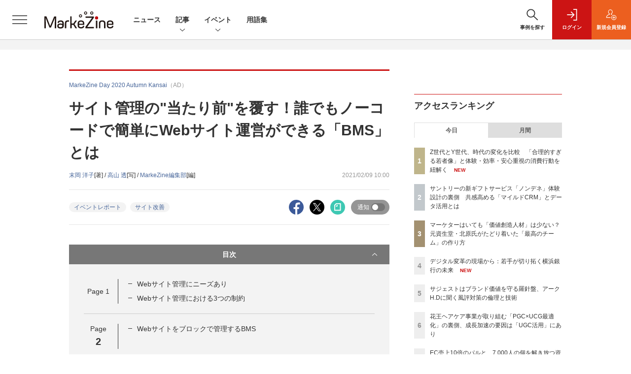

--- FILE ---
content_type: text/html; charset=utf-8
request_url: https://www.google.com/recaptcha/api2/aframe
body_size: 183
content:
<!DOCTYPE HTML><html><head><meta http-equiv="content-type" content="text/html; charset=UTF-8"></head><body><script nonce="iBFzHs_aiFQdQCeDsu9Rww">/** Anti-fraud and anti-abuse applications only. See google.com/recaptcha */ try{var clients={'sodar':'https://pagead2.googlesyndication.com/pagead/sodar?'};window.addEventListener("message",function(a){try{if(a.source===window.parent){var b=JSON.parse(a.data);var c=clients[b['id']];if(c){var d=document.createElement('img');d.src=c+b['params']+'&rc='+(localStorage.getItem("rc::a")?sessionStorage.getItem("rc::b"):"");window.document.body.appendChild(d);sessionStorage.setItem("rc::e",parseInt(sessionStorage.getItem("rc::e")||0)+1);localStorage.setItem("rc::h",'1765387905062');}}}catch(b){}});window.parent.postMessage("_grecaptcha_ready", "*");}catch(b){}</script></body></html>

--- FILE ---
content_type: text/javascript;charset=utf-8
request_url: https://api.cxense.com/public/widget/data?json=%7B%22context%22%3A%7B%22referrer%22%3A%22%22%2C%22categories%22%3A%7B%22testgroup%22%3A%2236%22%7D%2C%22parameters%22%3A%5B%7B%22key%22%3A%22userState%22%2C%22value%22%3A%22anon%22%7D%2C%7B%22key%22%3A%22page%22%2C%22value%22%3A%222%22%7D%2C%7B%22key%22%3A%22testGroup%22%2C%22value%22%3A%2236%22%7D%2C%7B%22key%22%3A%22loadDelay%22%2C%22value%22%3A%222.2%22%7D%2C%7B%22key%22%3A%22testgroup%22%2C%22value%22%3A%2236%22%7D%5D%2C%22autoRefresh%22%3Afalse%2C%22url%22%3A%22https%3A%2F%2Fmarkezine.jp%2Farticle%2Fdetail%2F35320%3Fp%3D2%22%2C%22browserTimezone%22%3A%220%22%7D%2C%22widgetId%22%3A%22d3160c1b48e301d14042bdcccba05e313fee4002%22%2C%22user%22%3A%7B%22ids%22%3A%7B%22usi%22%3A%22mj0adhwymmr46k7l%22%7D%7D%2C%22prnd%22%3A%22mj0adhwyusw0ewk5%22%7D&media=javascript&sid=1141836886119288443&widgetId=d3160c1b48e301d14042bdcccba05e313fee4002&resizeToContentSize=true&useSecureUrls=true&usi=mj0adhwymmr46k7l&rnd=535242825&prnd=mj0adhwyusw0ewk5&tzo=0&callback=cXJsonpCB3
body_size: 12807
content:
/**/
cXJsonpCB3({"httpStatus":200,"response":{"items":[{"dominantimagedimensions":"1200x630","recs-image":"http://markezine.jp/static/images/article/50011/50011_0_v2.jpg","description":"グローバル規模でブランドを展開する際、デジタルでの顧客体験の向上と「ブランドらしさ」の一貫性を保ちながら、各地のニーズや課題、マーケット環境に応じた柔軟性を持たせることはブランド戦略における大きな課題だ。このテーマに対し、資生堂のラグジュアリーブランド「クレ・ド・ポー ボーテ」はグローバルECサイト構築にあたって、電通デジタルの支援のもとブランドの世界観を守りながらも各地域で展開・運用可能な仕組みを実現。「グローバル・マスター・ウェブサイト(GMW)」構築を軸とした全世界レベルでのWebサイトリニューアルへの取り組みについて、資生堂と電通デジタルの担当者に話を聞いた。","collection":"Collection 1","dominantthumbnaildimensions":"300x158","sho-publish-d":"20251126","title":"資生堂「クレ・ド・ポー ボーテ」グローバルECサイト構築の道のり──ブランドらしさと実運用の両立","url":"https://markezine.jp/article/detail/50011","dominantimage":"https://markezine.jp/static/images/article/50011/50011_fb_v2.jpg","recs-rawtitle":"資生堂「クレ・ド・ポー ボーテ」グローバルECサイト構築の道のり──ブランドらしさと実運用の両立 (1/3)：MarkeZine（マーケジン）","dominantthumbnail":"https://content-thumbnail.cxpublic.com/content/dominantthumbnail/a0f78b1af70d9bf07bf89ef168ee3942816be844.jpg?69265f86","campaign":"undefined","testId":"37","id":"a0f78b1af70d9bf07bf89ef168ee3942816be844","placement":"6","click_url":"https://api.cxense.com/public/widget/click/[base64]"},{"dominantimagedimensions":"1200x630","recs-image":"http://markezine.jp/static/images/article/50084/50084_0.jpg","description":"サントリー食品インターナショナルの「割るだけクラフトボスカフェ」は、Xを起点とした動画コミュニケーション施策を展開しました。Xと電通による支援のもと、子育て中の生活者のインサイトを深く捉えた動画を制作。「ママの息抜きは、ミッションだ。」をコンセプトに、当事者の声やXのポストから拾い上げたリアリティあるエピソードをポジティブに映像化し、広告接触層の認知を他社平均の2倍以上、エンゲージメントした層の購入意向を平均の2倍以上に引き上げ、ローンチ週の売上にも好影響がありました。本稿では、サントリーの先進的なX活用術の全貌と、Xならではの会話を生み出すための「反応設計」の極意に迫ります。","collection":"Collection 1","dominantthumbnaildimensions":"300x158","sho-publish-d":"20251117","title":"X起点の共感型動画で売上も好調!サントリーの会話を生む「反応設計」とは","url":"https://markezine.jp/article/detail/50084","dominantimage":"https://markezine.jp/static/images/article/50084/50084_fb.jpg","recs-rawtitle":"X起点の共感型動画で売上も好調！サントリーの会話を生む「反応設計」とは (1/3)：MarkeZine（マーケジン）","dominantthumbnail":"https://content-thumbnail.cxpublic.com/content/dominantthumbnail/f04946d38fbf31a162b8f627b689a17d01ec819c.jpg?691a82bf","campaign":"undefined","testId":"37","id":"f04946d38fbf31a162b8f627b689a17d01ec819c","placement":"6","click_url":"https://api.cxense.com/public/widget/click/[base64]"},{"dominantimagedimensions":"1200x630","recs-image":"http://markezine.jp/static/images/article/50105/50105_arena.png","description":"Cookieレス時代が到来し、広告はリーチの「量」からアテンションの「質」で語られるようになった。そのなかで注目を集めるのが、フリークアウト社が提供する「High Impact広告」である。サイトの背景領域などを活用した配信面は、画面の約50%を占める圧倒的なインパクト。それでも調査ではユーザーの88%が「好感が持てる」または「気にならない」と回答している広告受容度の高さが特徴だ。なぜ「High Impact広告」はユーザーに受け入れられ、「指名検索改善率47倍」などの成果を生むのか。本記事では、プランニングを担う電通デジタル、媒体社のカカクコム、開発元のフリークアウトの三者に取材。ユーザー体験とビジネス成長を両立させる、広告コミュニケーションの「核心」に迫る。","collection":"Collection 1","dominantthumbnaildimensions":"300x158","sho-publish-d":"20251118","title":"常識を覆す。画面占有率50%超でも嫌われない『High Impact広告』のカラクリと成果","url":"https://markezine.jp/article/detail/50105","dominantimage":"https://markezine.jp/static/images/article/50105/50105_fb.png","recs-rawtitle":"常識を覆す。画面占有率50％超でも嫌われない『High Impact広告』のカラクリと成果 (1/3)：MarkeZine（マーケジン）","dominantthumbnail":"https://content-thumbnail.cxpublic.com/content/dominantthumbnail/2b1d1e7856daa6f31e6bad3d359330f09ccaeb45.jpg?691bb78d","campaign":"undefined","testId":"37","id":"2b1d1e7856daa6f31e6bad3d359330f09ccaeb45","placement":"6","click_url":"https://api.cxense.com/public/widget/click/[base64]"},{"dominantimagedimensions":"1200x630","recs-image":"http://markezine.jp/static/images/article/50010/50010_0_v2.jpg","description":"DXの推進においては、システムの刷新やソリューション導入だけでなく、組織・人・スキルの変革が不可欠だ。変革が進む金融業界において横浜銀行は、電通デジタルと協働し、日々顧客体験を向上させるべくDXを加速させている。現場でデータマーケティングに取り組む若手行員はどのようなスキルを身につけ、何を実現してきたのか。横浜銀行 デジタル戦略部 マーケティング戦略室の安部室長と西氏、加藤氏、山本氏、そして電通デジタルの佐藤氏に、DX方針やシステム構築とデータ活用、そして人財育成まで、リアルな軌跡と成果を聞いた。","collection":"Collection 1","dominantthumbnaildimensions":"300x158","sho-publish-d":"20251209","title":"デジタル変革の現場から:若手が切り拓く横浜銀行の未来","url":"https://markezine.jp/article/detail/50010","dominantimage":"https://markezine.jp/static/images/article/50010/50010_fb_v2.jpg","recs-rawtitle":"デジタル変革の現場から：若手が切り拓く横浜銀行の未来 (1/3)：MarkeZine（マーケジン）","dominantthumbnail":"https://content-thumbnail.cxpublic.com/content/dominantthumbnail/f0500a421c1e5185368c39e6e9d1c0d21af034d0.jpg?693782b9","campaign":"undefined","testId":"37","id":"f0500a421c1e5185368c39e6e9d1c0d21af034d0","placement":"6","click_url":"https://api.cxense.com/public/widget/click/[base64]"},{"dominantimagedimensions":"1200x630","recs-image":"http://markezine.jp/static/images/article/50208/50208_arena.jpg","description":"ヒト・モノ・カネに次ぐ重要な経営資源としてコミュニティに注目が集まっています。「丸亀製麺」を筆頭に複数の飲食店を展開するトリドールホールディングスは、2024年7月より従業員がスマートフォンからアクセスできる社内コミュニティアプリの運営をスタートしました。EX(従業員体験)の向上を図るとともに、顧客体験価値や業績への貢献も図っています。本稿では、先進的な取り組みを率いるトリドールホールディングスの3名を取材。同社に伴走するコミューンのメンバーにも話をうかがうことで、社内コミュニティの可能性と活用のポイントを深掘りします。","collection":"Collection 1","dominantthumbnaildimensions":"300x158","sho-publish-d":"20251204","title":"4万人の従業員を支える トリドールの社内コミュニティは心的資本経営のキードライバー","url":"https://markezine.jp/article/detail/50208","dominantimage":"https://markezine.jp/static/images/article/50208/50208_ogp.jpg","recs-rawtitle":"4万人の従業員を支える トリドールの社内コミュニティは心的資本経営のキードライバー (1/3)：MarkeZine（マーケジン）","dominantthumbnail":"https://content-thumbnail.cxpublic.com/content/dominantthumbnail/e1e5c718759f1c441c593ac40cfdafc76d5b5423.jpg?6930dde4","campaign":"undefined","testId":"37","id":"e1e5c718759f1c441c593ac40cfdafc76d5b5423","placement":"6","click_url":"https://api.cxense.com/public/widget/click/[base64]"},{"dominantimagedimensions":"1200x630","recs-image":"http://markezine.jp/static/images/article/50046/50046_arena.jpg","description":"エンタープライズ企業では、大規模なフィールドセールス組織に対し、マーケティング部門やインサイドセールス部門が少数精鋭になりがちだ。そこでいかに質の良いリードを創出し、セールス部門にトスアップできるかが大きな課題となっている。その中でパーソルテンプスタッフは、有効商談オートメーション『イメディオ』を活用し、商談化率1.4倍を実現している。取り組みの全貌を同社法人マーケティング部の中村氏とimmedio代表の浜田英揮氏にうかがった。","collection":"Collection 1","dominantthumbnaildimensions":"300x158","sho-publish-d":"20251118","title":"イメディオ導入で商談化率1.4倍!パーソルテンプスタッフのマーケ組織が\"決まる商談\"を生み出す秘訣","url":"https://markezine.jp/article/detail/50046","dominantimage":"https://markezine.jp/static/images/article/50046/50046_fb.jpg","recs-rawtitle":"イメディオ導入で商談化率1.4倍！パーソルテンプスタッフのマーケ組織が\"決まる商談\"を生み出す秘訣 (1/3)：MarkeZine（マーケジン）","dominantthumbnail":"https://content-thumbnail.cxpublic.com/content/dominantthumbnail/d6c8d1dac16572d42c5cfa24d4e0b46be47fca17.jpg?691bc5c1","campaign":"undefined","testId":"37","id":"d6c8d1dac16572d42c5cfa24d4e0b46be47fca17","placement":"6","click_url":"https://api.cxense.com/public/widget/click/[base64]"},{"dominantimagedimensions":"1200x630","recs-image":"http://markezine.jp/static/images/article/50133/50133_arena.jpg","description":"スタッフの個性を活かしたインフルエンサー化は、「認知」の獲得にとどまりません。アパレル大手のパルは、スタッフの個人SNS活用を推進し、8年間でEC売上を50億円から500億円へと10倍に成長させる驚異的な成果を上げています。一方、資生堂ジャパンは全国約7,000名の美容部員の力をデジタル上で解放し、新たな接客モデルの構築に挑んでいます。 なぜ両社は「個の力」でビジネスを動かせるのか? それを裏側で支えるAIQのプロファイリングAI技術と、巨大組織を動かすための「仕組み」とは。SNSを「広報」から「売れる接客」へと変革させるソーシャルセリングの神髄を3社が語ります。","collection":"Collection 1","dominantthumbnaildimensions":"300x158","sho-publish-d":"20251208","title":"EC売上10倍のパルと、7,000人の個を解き放つ資生堂。AIQと語る「売れるSNS接客」の体制作り","url":"https://markezine.jp/article/detail/50133","dominantimage":"https://markezine.jp/static/images/article/50133/50133_fb3.jpg","recs-rawtitle":"EC売上10倍のパルと、7,000人の個を解き放つ資生堂。AIQと語る「売れるSNS接客」の体制作り (1/3)：MarkeZine（マーケジン）","dominantthumbnail":"https://content-thumbnail.cxpublic.com/content/dominantthumbnail/43224c6717c3bbd726afa93bdace70a9f8a5f2b7.jpg?69362588","campaign":"undefined","testId":"37","id":"43224c6717c3bbd726afa93bdace70a9f8a5f2b7","placement":"6","click_url":"https://api.cxense.com/public/widget/click/[base64]"},{"dominantimagedimensions":"1200x630","recs-image":"http://markezine.jp/static/images/article/50009/50009_0.jpg","description":"ブランドの認知拡大は非常に重要である一方、「認知は向上しているのに、売り上げや購入・契約数は伸び悩んでいる」という課題に直面する企業もいるだろう。NTTドコモのモバイルサービス「ahamo」ではこの課題に対応すべく、電通デジタルとともに「スマホ不安超常現象」と題したユニークなミドルファネル向けキャンペーンを実施。主たるターゲットであるZ世代の共感を呼ぶクリエイティブによりニーズや悩みを顕在化し、獲得効率の大幅アップに成功した。本記事では具体的な施策内容と成果ポイント、そして戦略のカギとなった「ブランデッドダイレクト」について、両社に聞いた。","collection":"Collection 1","dominantthumbnaildimensions":"300x158","sho-publish-d":"20251128","title":"CVR286%を実現!認知で終わらず獲得までつなげたNTTドコモ ahamoの「スマホ不安超常現象」","url":"https://markezine.jp/article/detail/50009","dominantimage":"https://markezine.jp/static/images/article/50009/50009_fb.jpg","recs-rawtitle":"CVR286％を実現！認知で終わらず獲得までつなげたNTTドコモ ahamoの「スマホ不安超常現象」 (1/3)：MarkeZine（マーケジン）","dominantthumbnail":"https://content-thumbnail.cxpublic.com/content/dominantthumbnail/9dd0136e00a7d6f81807d7eb576680317367a705.jpg?69291c4f","campaign":"undefined","testId":"37","id":"9dd0136e00a7d6f81807d7eb576680317367a705","placement":"6","click_url":"https://api.cxense.com/public/widget/click/[base64]"},{"dominantimagedimensions":"1200x630","recs-image":"http://markezine.jp/static/images/article/49576/49576_arena2.png","description":"レシピ動画プラットフォームなどで知られるクラシル社は、KARTEを活用した効果検証やアジャイルなプロジェクト開発手法によって高速なPDCAサイクルを回し、サービスを継続的にグロースさせてきた。また、レシート買取りアプリ「レシチャレ」では、AIを情報解析などに活用しつつ運用コストの効率化を実現している。どのようにして、それらの取り組みを実践しているのだろうか。2025年7月に開催されたプレイド主催のカンファレンス「X DIVE(クロスダイブ)」に同社CPOの坪田朋氏とプロダクトマネージャーの大村汐里氏が登壇。プレイドの相馬直明氏によるモデレートのもと、その秘訣を語った。","collection":"Collection 1","dominantthumbnaildimensions":"300x158","sho-publish-d":"20251209","title":"クラシルが明かす「1週間で成果を出す」AI時代の高速グロース開発と運用コストの効率化","url":"https://markezine.jp/article/detail/49576","dominantimage":"https://markezine.jp/static/images/article/49576/49576_fb.png","recs-rawtitle":"クラシルが明かす「1週間で成果を出す」AI時代の高速グロース開発と運用コストの効率化 (1/3)：MarkeZine（マーケジン）","dominantthumbnail":"https://content-thumbnail.cxpublic.com/content/dominantthumbnail/c84b1bdd312600e0346d69b3fbe3cd168275a1e8.jpg?6937763b","campaign":"undefined","testId":"37","id":"c84b1bdd312600e0346d69b3fbe3cd168275a1e8","placement":"6","click_url":"https://api.cxense.com/public/widget/click/[base64]"},{"dominantimagedimensions":"1200x630","recs-image":"http://markezine.jp/static/images/article/49898/49898_arena_ver2.jpg","description":"2025年に創業65年を迎えたサンリオ。同社のキャラクターは国の内外を問わず多くのファンから愛されている。ファンの熱量を維持/向上し、生み出す笑顔の量を増やす取り組みにCRMが与える影響は計り知れない。MarkeZineでは、同社のCRMをリードする3名の担当者を取材。マーケティングの全体戦略から直近で力を入れている取り組み、カスタマーエンゲージメントプラットフォーム「Braze」の活用方法と得られた効果などをうかがった。","collection":"Collection 1","dominantthumbnaildimensions":"300x158","sho-publish-d":"20251126","title":"サンリオのCRM戦略 キャラクターとのエンゲージメントを高めて笑顔の総和を増やす","url":"https://markezine.jp/article/detail/49898","dominantimage":"https://markezine.jp/static/images/article/49898/49898_ogp_ver2.jpg","recs-rawtitle":"サンリオのCRM戦略 キャラクターとのエンゲージメントを高めて笑顔の総和を増やす (1/3)：MarkeZine（マーケジン）","dominantthumbnail":"https://content-thumbnail.cxpublic.com/content/dominantthumbnail/f7f74f6b005c8da9314cd9fbc3b67a3abb71684a.jpg?692658cb","campaign":"undefined","testId":"37","id":"f7f74f6b005c8da9314cd9fbc3b67a3abb71684a","placement":"6","click_url":"https://api.cxense.com/public/widget/click/[base64]"}],"template":"              <section class=\"c-primarysection\">\n                <div class=\"c-primarysection_header\">\n                  <h2 class=\"c-primarysection_heading\">Spotlight</h2>\n                  <p class=\"c-secondarysection_heading_small\">AD</p>\n                </div>\n<div class=\"c-primarysection_body\">\n                  <div class=\"c-pickupindex\">\n                    <ul class=\"c-pickupindex_list\">\n<!--%\nvar dummy = \"\";\nvar items = data.response.items.slice(0, 3);\nfor (var i = 0; i < items.length; i++) {\n    var item = items[i];\n    var title = item['recs-rawtitle'].replace(\"：MarkeZine（マーケジン）\",\"\");\n    title = title.replace(\"：ProductZine（プロダクトジン）\",\"\");\n    title = title.replace(/\\([0-9]+\\/[0-9]+\\)$/i,\"\");        \n    var publish_date = item['sho-publish-d'];\n    var recs_image = item['recs-image'].replace(/^http:\\/\\//i, 'https://');\n    recs_image = recs_image.replace(/^https:\\/\\/markezine.jp/, 'https://mz-cdn.shoeisha.jp');\n%-->                    \n\n                      <li class=\"c-pickupindex_listitem\">\n                        <div class=\"c-pickupindex_item\">\n                          <div class=\"c-pickupindex_item_img\"><img tmp:src=\"{{recs_image}}\" alt=\"\" width=\"200\" height=\"150\"></div>\n                          <div class=\"c-pickupindex_item_content\">\n                            <p class=\"c-pickupindex_item_heading\"><a tmp:id=\"{{cX.clickTracker(item.click_url)}}\" tmp:href=\"{{item.url}}\" tmp:target=\"_top\">{{title}}</a></p>\n                          </div>\n                        </div>\n                      </li>\n<!--%\n}\n%-->                      \n\n                    </ul>\n                  </div>\n                </div>\n\n</section>","style":"","prnd":"mj0adhwyusw0ewk5"}})

--- FILE ---
content_type: text/javascript;charset=utf-8
request_url: https://api.cxense.com/public/widget/data?json=%7B%22context%22%3A%7B%22referrer%22%3A%22%22%2C%22categories%22%3A%7B%22testgroup%22%3A%2236%22%7D%2C%22parameters%22%3A%5B%7B%22key%22%3A%22userState%22%2C%22value%22%3A%22anon%22%7D%2C%7B%22key%22%3A%22page%22%2C%22value%22%3A%222%22%7D%2C%7B%22key%22%3A%22testGroup%22%2C%22value%22%3A%2236%22%7D%2C%7B%22key%22%3A%22loadDelay%22%2C%22value%22%3A%222.2%22%7D%2C%7B%22key%22%3A%22testgroup%22%2C%22value%22%3A%2236%22%7D%5D%2C%22autoRefresh%22%3Afalse%2C%22url%22%3A%22https%3A%2F%2Fmarkezine.jp%2Farticle%2Fdetail%2F35320%3Fp%3D2%22%2C%22browserTimezone%22%3A%220%22%7D%2C%22widgetId%22%3A%226b27504a68afffa167fb2cccc8cebedf6ea5cf37%22%2C%22user%22%3A%7B%22ids%22%3A%7B%22usi%22%3A%22mj0adhwymmr46k7l%22%7D%7D%2C%22prnd%22%3A%22mj0adhwyusw0ewk5%22%7D&media=javascript&sid=1141836886119288443&widgetId=6b27504a68afffa167fb2cccc8cebedf6ea5cf37&resizeToContentSize=true&useSecureUrls=true&usi=mj0adhwymmr46k7l&rnd=214089549&prnd=mj0adhwyusw0ewk5&tzo=0&callback=cXJsonpCB2
body_size: 7971
content:
/**/
cXJsonpCB2({"httpStatus":200,"response":{"items":[{"dominantimagedimensions":"1200x630","recs-image":"http://markezine.jp/static/images/article/50170/50170_arena.png","description":"Z世代とY世代。世代論はマーケティング戦略に欠かせない視点ですが、学生や若年層を対象とした議論に偏りがちです。本稿では、購買力を持つ「若年層の社会人」に焦点を当てます。Z世代の行動特性は本当に世代特有なのか、それとも若年層共通の傾向なのか、2024年のZ世代社会人と2009年のY世代社会人を比較し、それぞれが若者として社会に出た時期の価値観やライフスタイルを検証します。行動データから、彼らの消費行動にまつわる仮説を読み解いていきましょう。","collection":"Collection 1","dominantthumbnaildimensions":"300x158","sho-publish-d":"20251210","title":"Z世代とY世代、時代の変化を比較 「合理的すぎる若者像」と体験・効率・安心重視の消費行動を紐解く","url":"https://markezine.jp/article/detail/50170","dominantimage":"https://markezine.jp/static/images/article/50170/50170_fb.png","recs-rawtitle":"Z世代とY世代、時代の変化を比較 「合理的すぎる若者像」と体験・効率・安心重視の消費行動を紐解く (1/3)：MarkeZine（マーケジン）","dominantthumbnail":"https://content-thumbnail.cxpublic.com/content/dominantthumbnail/d587eb42f8aada58c992184b15f5ceafe4a90ca1.jpg?6938ac2a","campaign":"1","testId":"38","id":"d587eb42f8aada58c992184b15f5ceafe4a90ca1","placement":"1000","click_url":"https://api.cxense.com/public/widget/click/[base64]"},{"dominantimagedimensions":"1200x630","recs-image":"http://markezine.jp/static/images/article/49988/49988_arena.jpg","description":"ポイントプログラムはロイヤルティマーケティングの中核を担う重要施策である一方、既存システムとの連携や開発・運用負荷の高さが導入障壁となるケースも多い。そんな中、みずほ銀行は会員サービスを見直し、新たなポイントプログラム「みずほポイントモール」を2025年4月に立ち上げた。同社は「リリースまで1年弱」という限られた期間の中で、どのように課題を乗り越え、顧客が求めるサービスを実現したのか。今回は開発パートナーのNTTデータ、ポイントプログラムの基盤を提供したギフティを交え、顧客ロイヤルティ施策を見直した背景とその成果に迫る。","collection":"Collection 1","dominantthumbnaildimensions":"300x158","sho-publish-d":"20251210","title":"みずほ銀行が会員サービス刷新で口座開設120%増!“国内銀行初”のポイント戦略はいかにして実現したか","url":"https://markezine.jp/article/detail/49988","dominantimage":"https://markezine.jp/static/images/article/49988/49988_fb.jpg","recs-rawtitle":"みずほ銀行が会員サービス刷新で口座開設120％増！“国内銀行初”のポイント戦略はいかにして実現したか (1/3)：MarkeZine（マーケジン）","dominantthumbnail":"https://content-thumbnail.cxpublic.com/content/dominantthumbnail/7c35433670bb9ec486643c31eae8651054b3caf7.jpg?6938c638","campaign":"1","testId":"38","id":"7c35433670bb9ec486643c31eae8651054b3caf7","placement":"1000","click_url":"https://api.cxense.com/public/widget/click/[base64]"},{"dominantimagedimensions":"1200x630","recs-image":"http://markezine.jp/static/images/article/49765/49765_arena.jpg","description":"デジタル広告・マーケティング業界の標準化やイノベーション推進を担う国際団体IAB(Interactive Advertising Bureau)は、毎年、世界の測定・分析の最前線を共有する「Measurement Leadership Summit」を開催しています。2025年は6月にニューヨークで開催され、グローバルのプラットフォーマー、広告主、代理店、計測ソリューション企業のリーダーが集結。AI活用、クロスチャネル測定、プライバシー規制への対応といったテーマを軸に、次世代のマーケティング測定戦略を議論する場となりました。前編となる本稿では、「AI活用とプライバシー対応から読み解く次世代の測定戦略」という視点から、レポートします。","collection":"Collection 1","dominantthumbnaildimensions":"300x158","sho-publish-d":"20250905","title":"「匿名化データなら安全」はもう古い。AI活用とプライバシー対応から読み解く次世代の測定戦略","url":"https://markezine.jp/article/detail/49765","dominantimage":"https://markezine.jp/static/images/article/49765/49765_fb.jpg","recs-rawtitle":"「匿名化データなら安全」はもう古い。AI活用とプライバシー対応から読み解く次世代の測定戦略 (1/2)：MarkeZine（マーケジン）","dominantthumbnail":"https://content-thumbnail.cxpublic.com/content/dominantthumbnail/02ef822b591e29de16aa82172968e209c567b651.jpg?6936ab75","campaign":"1","testId":"38","id":"02ef822b591e29de16aa82172968e209c567b651","placement":"1000","click_url":"https://api.cxense.com/public/widget/click/[base64]"},{"dominantimagedimensions":"1200x630","recs-image":"http://markezine.jp/static/images/article/49576/49576_arena2.png","description":"レシピ動画プラットフォームなどで知られるクラシル社は、KARTEを活用した効果検証やアジャイルなプロジェクト開発手法によって高速なPDCAサイクルを回し、サービスを継続的にグロースさせてきた。また、レシート買取りアプリ「レシチャレ」では、AIを情報解析などに活用しつつ運用コストの効率化を実現している。どのようにして、それらの取り組みを実践しているのだろうか。2025年7月に開催されたプレイド主催のカンファレンス「X DIVE(クロスダイブ)」に同社CPOの坪田朋氏とプロダクトマネージャーの大村汐里氏が登壇。プレイドの相馬直明氏によるモデレートのもと、その秘訣を語った。","collection":"Collection 1","dominantthumbnaildimensions":"300x158","sho-publish-d":"20251209","title":"クラシルが明かす「1週間で成果を出す」AI時代の高速グロース開発と運用コストの効率化","url":"https://markezine.jp/article/detail/49576","dominantimage":"https://markezine.jp/static/images/article/49576/49576_fb.png","recs-rawtitle":"クラシルが明かす「1週間で成果を出す」AI時代の高速グロース開発と運用コストの効率化 (1/3)：MarkeZine（マーケジン）","dominantthumbnail":"https://content-thumbnail.cxpublic.com/content/dominantthumbnail/c84b1bdd312600e0346d69b3fbe3cd168275a1e8.jpg?6937763b","campaign":"1","testId":"38","id":"c84b1bdd312600e0346d69b3fbe3cd168275a1e8","placement":"1000","click_url":"https://api.cxense.com/public/widget/click/[base64]"},{"dominantimagedimensions":"1200x630","recs-image":"http://markezine.jp/static/images/article/50159/50159_arena0.png","description":"大手事業会社でトップマーケターとして活躍し、数々のNo.1ブランドを創ってきた北原規稚子さんが、2025年に独立しました。その背景にあったのは、マーケターとしての「原点回帰」だったようです。北原さんのキャリア、捉えている課題、これからのキャリアでのテーマと新たな挑戦について、インタビューしてきました。","collection":"Collection 1","dominantthumbnaildimensions":"300x158","sho-publish-d":"20251208","title":"マーケターはいても「価値創造人材」は少ない?元資生堂・北原氏がたどり着いた「最高のチーム」の作り方","url":"https://markezine.jp/article/detail/50159","dominantimage":"https://markezine.jp/static/images/article/50159/50159_fb0.png","recs-rawtitle":"マーケターはいても「価値創造人材」は少ない？元資生堂・北原氏がたどり着いた「最高のチーム」の作り方 (1/3)：MarkeZine（マーケジン）","dominantthumbnail":"https://content-thumbnail.cxpublic.com/content/dominantthumbnail/c334f18276393188355cd58d51bca0116fcd5189.jpg?69361067","campaign":"1","testId":"38","id":"c334f18276393188355cd58d51bca0116fcd5189","placement":"1000","click_url":"https://api.cxense.com/public/widget/click/[base64]"},{"dominantimagedimensions":"1200x630","recs-image":"http://markezine.jp/static/images/article/50010/50010_0_v2.jpg","description":"DXの推進においては、システムの刷新やソリューション導入だけでなく、組織・人・スキルの変革が不可欠だ。変革が進む金融業界において横浜銀行は、電通デジタルと協働し、日々顧客体験を向上させるべくDXを加速させている。現場でデータマーケティングに取り組む若手行員はどのようなスキルを身につけ、何を実現してきたのか。横浜銀行 デジタル戦略部 マーケティング戦略室の安部室長と西氏、加藤氏、山本氏、そして電通デジタルの佐藤氏に、DX方針やシステム構築とデータ活用、そして人財育成まで、リアルな軌跡と成果を聞いた。","collection":"Collection 1","dominantthumbnaildimensions":"300x158","sho-publish-d":"20251209","title":"デジタル変革の現場から:若手が切り拓く横浜銀行の未来","url":"https://markezine.jp/article/detail/50010","dominantimage":"https://markezine.jp/static/images/article/50010/50010_fb_v2.jpg","recs-rawtitle":"デジタル変革の現場から：若手が切り拓く横浜銀行の未来 (1/3)：MarkeZine（マーケジン）","dominantthumbnail":"https://content-thumbnail.cxpublic.com/content/dominantthumbnail/f0500a421c1e5185368c39e6e9d1c0d21af034d0.jpg?693782b9","campaign":"1","testId":"38","id":"f0500a421c1e5185368c39e6e9d1c0d21af034d0","placement":"1000","click_url":"https://api.cxense.com/public/widget/click/[base64]"}],"template":"            <div class=\"c-stacknav_details\">\n              <ul class=\"l-megamenu_medialist row row-cols-sm-2 g-3\">\n<!--%\nvar dummy = \"\";\nvar items = data.response.items.slice(0, 3);\nfor (var i = 0; i < items.length; i++) {\n    var item = items[i];\n    var title = item['recs-rawtitle'].replace(\"：MarkeZine（マーケジン）\",\"\");\n    title = title.replace(/\\([0-9]+\\/[0-9]+\\)$/i,\"\");        \n    var publish_date = item['sho-publish-d'];\n    var recs_image = item['recs-image'].replace(/^http:\\/\\//i, 'https://');\n    recs_image = recs_image.replace(/^https:\\/\\/markezine.jp/, 'https://mz-cdn.shoeisha.jp');\n%-->                    \n                <li>\n                  <div class=\"l-megamenu_media\">\n                    <figure class=\"l-megamenu_media_img\"><img tmp:src=\"{{recs_image}}\" alt=\"\" width=\"200\" height=\"150\"></figure>\n                    <div class=\"l-megamenu_media_content\">\n                      <p class=\"l-megamenu_media_heading\"><a tmp:id=\"{{cX.clickTracker(item.click_url)}}\" tmp:href=\"{{item.url}}\" tmp:target=\"_top\">{{title}}</a></p>\n                    </div>\n                  </div>\n                </li>\n<!--%\n}\n%-->                   \n              </ul>\n            </div>\n","style":"","prnd":"mj0adhwyusw0ewk5"}})

--- FILE ---
content_type: text/javascript
request_url: https://mz-cdn.shoeisha.jp/lib/js/member_player.js
body_size: 1524
content:
var MemberPlayer = (function () {
    var mp = {};
    var service_id = 'markezine';
    var valid_message = '<p style="color: red;margin:0;">※この動画は、会員の方のみ視聴いただけます（登録無料）。</p>';
    var ref = $('#cz-mp-data').data('ref');
    var user_regist_query = $('#cz-mp-data').data('user-regist-query');
    var src_path = $('#cz-mp-data').data('src-path');
    if (user_regist_query) {
        ref += '&' + user_regist_query;
    }

    var _modalUI = function () {
        var $trigger_close = $('.c-modal').find('.c-modal_close_btn');

        var _init = function _init() {
            _bind();
        };

        var _bind = function _bind() {
            $(document).on('click', '.sho-member-player .c-modal_trigger', function () {
                var itemlabel = $(this).data('modal');
                _show(itemlabel);
            });

            $trigger_close.on('click', function () {
                _hide();
            });

            $('.l-modal_overlay').on('click', function () {
                _hide();
            });
        };

        var _show = function _show(itemlabel) {
            $('.l-modal_overlay').addClass('is-active');
            $('.c-modal').filter(function () {
                return $(this).data('modal') === itemlabel;
            }).addClass('is-active');
        };

        var _hide = function _hide() {
            $('.l-modal_overlay').removeClass('is-active');
            $('.c-modal').removeClass('is-active');
        };

        return {
            init: _init,
            show: _show,
            hide: _hide
        };
    }();

    function settingPlayerEvent(article_id, name, target, message) {
        var player = document.createElement("video");
        player.setAttribute("controls", "");
        player.setAttribute("controlsList", "nodownload");
        player.setAttribute("oncontextmenu", "return false;");
        $.ajax({
            url: '/api/play/user',
            type: 'post',
            dataType: 'json',
            data: {
                article_id: article_id,
                name: name,
                src_path: src_path
            }
        })
        .done(function (res) {
            if (res.user == 0 && res.ml == 0) {
                var display_message = message ? message : valid_message;
                $("#" + target).before(display_message);
                var html = '';
                html += '<div class="sho-member-player">';
                html += '    <ul class="text-center member-video-btn-li">';
                html += '    <li class="col-5 d-inline-block btn01">';
                html += '        <a class="c-btn -fluid -regist" href="/user/regist/?ref=' + ref + '" rel="popover" data-original-title="会員登録" data-content="会員登録をすると、全過去記事の閲覧や、会員限定のメルマガを受信できます" data-placement="left" data-trigger="hover">会員登録（無料）</a>';
                html += '    </li>';
                html += '    <li class="col-5 d-inline-block btn02">';
                html += '        <button type="button" class="c-btn -fluid -login c-modal_trigger" data-modal="login">ログインはこちら</a>';
                html += '    </li>';
                html += '    </ul>';
                html += '</div>';

                $("#" + target).before(html);

                document.getElementById(target).appendChild(player);
                _modalUI.init();
            } else if (res.user == 1 && res.ml == 0) {
                var html = '<p class="member-video-msg" style="color: red;margin:0;">動画はメルマガを購読いただいている方のみ視聴いただけます。</p>';
                html += '<ul class="login-btn border-bottom border-secondry p-0 m-0 mt-3 pb-3 d-flex justify-content-center align-items-center member-video-btn-li">';
                html += '<li class="btn btn-blue btn-melmag" data-toggle="tooltip" data-placement="top" data-html="true">';
                html += '<a href="/sems/?ref=' + ref + '&ref2=/users/service/' + service_id + '" rel="popover">会員限定動画を視聴する（メルマガ購読）</a>';
                html += '</li>';
                html += '</ul>';

                $("#" + target).before(html);
                document.getElementById(target).appendChild(player);
            } else {
                player.src = res.url ? res.url : res.src;
                document.getElementById(target).appendChild(player);
                player.load();
            }

        })
        ;
    }

    mp.init = function (article_id, name, target, message) {
        settingPlayerEvent(article_id, name, target, message);
    }

    return mp;
})();


window.addEventListener('load', function () {
    var member_videos = document.querySelectorAll('.member-video');
    member_videos.forEach(function (item) {
        MemberPlayer.init(item.dataset.article, item.dataset.videoName, item.id);
    });
});


--- FILE ---
content_type: text/javascript;charset=utf-8
request_url: https://api.cxense.com/public/widget/data?json=%7B%22context%22%3A%7B%22referrer%22%3A%22%22%2C%22categories%22%3A%7B%22testgroup%22%3A%2236%22%7D%2C%22parameters%22%3A%5B%7B%22key%22%3A%22userState%22%2C%22value%22%3A%22anon%22%7D%2C%7B%22key%22%3A%22page%22%2C%22value%22%3A%222%22%7D%2C%7B%22key%22%3A%22testGroup%22%2C%22value%22%3A%2236%22%7D%2C%7B%22key%22%3A%22loadDelay%22%2C%22value%22%3A%222.2%22%7D%2C%7B%22key%22%3A%22testgroup%22%2C%22value%22%3A%2236%22%7D%5D%2C%22autoRefresh%22%3Afalse%2C%22url%22%3A%22https%3A%2F%2Fmarkezine.jp%2Farticle%2Fdetail%2F35320%3Fp%3D2%22%2C%22browserTimezone%22%3A%220%22%7D%2C%22widgetId%22%3A%22b6cba9b65e1785f4a467aed0f462edd6202bea8b%22%2C%22user%22%3A%7B%22ids%22%3A%7B%22usi%22%3A%22mj0adhwymmr46k7l%22%7D%7D%2C%22prnd%22%3A%22mj0adhwyusw0ewk5%22%7D&media=javascript&sid=1141836886119288443&widgetId=b6cba9b65e1785f4a467aed0f462edd6202bea8b&resizeToContentSize=true&useSecureUrls=true&usi=mj0adhwymmr46k7l&rnd=1789218702&prnd=mj0adhwyusw0ewk5&tzo=0&callback=cXJsonpCB4
body_size: 10336
content:
/**/
cXJsonpCB4({"httpStatus":200,"response":{"items":[{"dominantimagedimensions":"1200x630","recs-image":"http://markezine.jp/static/images/article/50159/50159_arena0.png","description":"大手事業会社でトップマーケターとして活躍し、数々のNo.1ブランドを創ってきた北原規稚子さんが、2025年に独立しました。その背景にあったのは、マーケターとしての「原点回帰」だったようです。北原さんのキャリア、捉えている課題、これからのキャリアでのテーマと新たな挑戦について、インタビューしてきました。","collection":"MarkeZine","dominantthumbnaildimensions":"300x158","sho-publish-d":"20251208","title":"マーケターはいても「価値創造人材」は少ない?元資生堂・北原氏がたどり着いた「最高のチーム」の作り方","url":"https://markezine.jp/article/detail/50159","sho-corner":"注目マーケティングトピックス2025","dominantimage":"https://markezine.jp/static/images/article/50159/50159_fb0.png","recs-rawtitle":"マーケターはいても「価値創造人材」は少ない？元資生堂・北原氏がたどり着いた「最高のチーム」の作り方 (1/3)：MarkeZine（マーケジン）","dominantthumbnail":"https://content-thumbnail.cxpublic.com/content/dominantthumbnail/c334f18276393188355cd58d51bca0116fcd5189.jpg?69361067","campaign":"1","testId":"29","id":"c334f18276393188355cd58d51bca0116fcd5189","placement":"6","click_url":"https://api.cxense.com/public/widget/click/[base64]"},{"dominantimagedimensions":"1200x630","recs-image":"http://markezine.jp/static/images/article/50142/50142_arena.png","description":"優れたアイデアや企画を生み出すために「インサイトが重要だ」と言われるが、その正体を明確に説明できるだろうか? 「インサイトは超重要だが、超曖昧なもの」 であり、多くの人が「どうやって見つければよいのか?」 と悩んでいる。その発見方法も「成功事例の羅列」で語られることが多く、これまであまり体系化されていなかった。「MarkeZine Day 2025 Autumn」に登壇した電通の佐藤真木氏は、革新的なアイデアの源泉となる「インサイト」について、その定義と具体的な発掘術を解説した。佐藤氏が「インサイト発掘の達人」たちへのインタビューを通じて「型」化した という、感覚を言語化する思考プロセス「出世魚モデル」 を中心に、講演内容をレポートする。","collection":"MarkeZine","dominantthumbnaildimensions":"300x158","sho-publish-d":"20251202","title":"「人を動かす」とは何か? 電通・佐藤真木氏が説く、感覚を「型」で捉えるインサイト発掘術","url":"https://markezine.jp/article/detail/50142","sho-corner":"MarkeZine Day 2025 Autumn","dominantimage":"https://markezine.jp/static/images/article/50142/50142_fb.png","recs-rawtitle":"「人を動かす」とは何か？ 電通・佐藤真木氏が説く、感覚を「型」で捉えるインサイト発掘術 (1/3)：MarkeZine（マーケジン）","dominantthumbnail":"https://content-thumbnail.cxpublic.com/content/dominantthumbnail/f07618260fa1c41403e8377ce81c59da9175699c.jpg?692eee35","campaign":"1","testId":"29","id":"f07618260fa1c41403e8377ce81c59da9175699c","placement":"6","click_url":"https://api.cxense.com/public/widget/click/[base64]"},{"dominantimagedimensions":"1200x630","recs-image":"http://markezine.jp/static/images/article/50185/50185_arena.png","description":"この連載では、「女の子」を中心に研究・プランニング・事業開発を行う電通の社内横断チーム「GIRL’S GOOD LAB」のメンバーが毎回テーマを設けて、今、Z世代の女の子たちの中でトレンドになっている事象をピックアップし、電通グラレコ研究所のイラストとともに、その裏に潜む女の子たちのインサイトを解説していきます。","collection":"MarkeZine","dominantthumbnaildimensions":"300x158","sho-publish-d":"20251209","title":"情報洪水時代を生きる令和女子の「もう迷いたくない!」インサイトと、変化する情報選択の軸","url":"https://markezine.jp/article/detail/50185","sho-corner":"令和を生きるガールズたちのインサイト&トレンド速報","dominantimage":"https://markezine.jp/static/images/article/50185/50185_fb.png","recs-rawtitle":"情報洪水時代を生きる令和女子の「もう迷いたくない！」インサイトと、変化する情報選択の軸 (1/3)：MarkeZine（マーケジン）","dominantthumbnail":"https://content-thumbnail.cxpublic.com/content/dominantthumbnail/4009298f37a721d57b677fb4fdbd27b2e9a96ee5.jpg?693760e0","campaign":"1","testId":"29","id":"4009298f37a721d57b677fb4fdbd27b2e9a96ee5","placement":"6","click_url":"https://api.cxense.com/public/widget/click/[base64]"},{"dominantimagedimensions":"1200x630","recs-image":"http://markezine.jp/static/images/article/50170/50170_arena.png","description":"Z世代とY世代。世代論はマーケティング戦略に欠かせない視点ですが、学生や若年層を対象とした議論に偏りがちです。本稿では、購買力を持つ「若年層の社会人」に焦点を当てます。Z世代の行動特性は本当に世代特有なのか、それとも若年層共通の傾向なのか、2024年のZ世代社会人と2009年のY世代社会人を比較し、それぞれが若者として社会に出た時期の価値観やライフスタイルを検証します。行動データから、彼らの消費行動にまつわる仮説を読み解いていきましょう。","collection":"MarkeZine","dominantthumbnaildimensions":"300x158","sho-publish-d":"20251210","title":"Z世代とY世代、時代の変化を比較 「合理的すぎる若者像」と体験・効率・安心重視の消費行動を紐解く","url":"https://markezine.jp/article/detail/50170","sho-corner":"COLUMN","dominantimage":"https://markezine.jp/static/images/article/50170/50170_fb.png","recs-rawtitle":"Z世代とY世代、時代の変化を比較 「合理的すぎる若者像」と体験・効率・安心重視の消費行動を紐解く (1/3)：MarkeZine（マーケジン）","dominantthumbnail":"https://content-thumbnail.cxpublic.com/content/dominantthumbnail/d587eb42f8aada58c992184b15f5ceafe4a90ca1.jpg?6938ac2a","campaign":"1","testId":"29","id":"d587eb42f8aada58c992184b15f5ceafe4a90ca1","placement":"6","click_url":"https://api.cxense.com/public/widget/click/[base64]"},{"dominantimagedimensions":"1200x630","recs-image":"http://markezine.jp/static/images/article/49765/49765_arena.jpg","description":"デジタル広告・マーケティング業界の標準化やイノベーション推進を担う国際団体IAB(Interactive Advertising Bureau)は、毎年、世界の測定・分析の最前線を共有する「Measurement Leadership Summit」を開催しています。2025年は6月にニューヨークで開催され、グローバルのプラットフォーマー、広告主、代理店、計測ソリューション企業のリーダーが集結。AI活用、クロスチャネル測定、プライバシー規制への対応といったテーマを軸に、次世代のマーケティング測定戦略を議論する場となりました。前編となる本稿では、「AI活用とプライバシー対応から読み解く次世代の測定戦略」という視点から、レポートします。","collection":"MarkeZine","dominantthumbnaildimensions":"300x158","sho-publish-d":"20250905","title":"「匿名化データなら安全」はもう古い。AI活用とプライバシー対応から読み解く次世代の測定戦略","url":"https://markezine.jp/article/detail/49765","sho-corner":"グローバルの風向き、トレンドを知る。海外カンファレンスレポート","dominantimage":"https://markezine.jp/static/images/article/49765/49765_fb.jpg","recs-rawtitle":"「匿名化データなら安全」はもう古い。AI活用とプライバシー対応から読み解く次世代の測定戦略 (1/2)：MarkeZine（マーケジン）","dominantthumbnail":"https://content-thumbnail.cxpublic.com/content/dominantthumbnail/02ef822b591e29de16aa82172968e209c567b651.jpg?6936ab75","campaign":"1","testId":"29","id":"02ef822b591e29de16aa82172968e209c567b651","placement":"6","click_url":"https://api.cxense.com/public/widget/click/[base64]"},{"dominantimagedimensions":"1200x630","recs-image":"http://markezine.jp/static/images/article/48994/48994_arena.jpg","description":"リクルートでマーケティング室のVP(ヴァイスプレジデント)としてHR領域のマーケティングを統括してきた金井 統氏が、2025年6月末で退職して新たな会社を立ち上げた。NexGenは、リクルート流のマーケティングを起点に、事業戦略から実行組織の設計・育成、施策展開まで一貫して伴走支援する経営共創型パートナーだ。NTTドコモ、リクルートといった大手企業に勤めながらも、「いつか独立しようと思っていた」と語る金井氏。背景にはどのようなキャリアビジョンがあったのだろうか。マーケターのキャリアの築き方や、同氏が考える事業グロースの秘訣、新会社での今後のビジョンなどを尋ねた。","collection":"MarkeZine","dominantthumbnaildimensions":"300x158","sho-publish-d":"20250701","title":"「30歳までに専門性を」リクルートから独立・起業した金井氏に聞く、マーケターの戦略的なキャリア形成術","url":"https://markezine.jp/article/detail/48994","sho-corner":"業界キーパーソンと探る 注目キーワード大研究","dominantimage":"https://markezine.jp/static/images/article/48994/48994_fb.jpg","recs-rawtitle":"「30歳までに専門性を」リクルートから独立・起業した金井氏に聞く、マーケターの戦略的なキャリア形成術 (1/3)：MarkeZine（マーケジン）","dominantthumbnail":"https://content-thumbnail.cxpublic.com/content/dominantthumbnail/edbf7290953ad5a67eac709235e2ee2a38acb61f.jpg?69167040","campaign":"1","testId":"29","id":"edbf7290953ad5a67eac709235e2ee2a38acb61f","placement":"6","click_url":"https://api.cxense.com/public/widget/click/[base64]"},{"dominantimagedimensions":"1200x630","recs-image":"http://markezine.jp/static/images/article/49750/49750_0.jpg","description":"スポーツがマーケティング活動にもたらすベネフィットや企業が取り組むヒントを探る本特集。今回はレノボ・ジャパン合同会社 CMOの竹内早穂子氏に、スポーツマーケティングにおける取り組みについてインタビューを実施。モータースポーツおよびサッカーへの協賛の取り組みを通して、同社およびブランドのマーケティング戦略におけるスポーツの役割や意義、ねらいをうかがった。","collection":"MarkeZine","dominantthumbnaildimensions":"300x158","sho-publish-d":"20251210","title":"レノボがモータースポーツやサッカーの協賛に取り組む理由とは?マーケティング戦略におけるスポーツの役割","url":"https://markezine.jp/article/detail/49750","sho-corner":"特集:スポーツが拓くマーケティングの可能性","dominantimage":"https://markezine.jp/static/images/article/49750/49750_fb.jpg","recs-rawtitle":"レノボがモータースポーツやサッカーの協賛に取り組む理由とは？マーケティング戦略におけるスポーツの役割 (1/3)：MarkeZine（マーケジン）","dominantthumbnail":"https://content-thumbnail.cxpublic.com/content/dominantthumbnail/a2715cdbb5649f069714e15c384683d00c31b8eb.jpg?6938b8d6","campaign":"1","testId":"29","id":"a2715cdbb5649f069714e15c384683d00c31b8eb","placement":"6","click_url":"https://api.cxense.com/public/widget/click/[base64]"},{"dominantimagedimensions":"1200x630","recs-image":"http://markezine.jp/static/images/article/49890/49890_0.png","description":"なぜファンは「推し活」に熱狂するのか。その答えはSNS上の「生の声」にありました。Xの投稿約10万件を分析すると、グッズ購入といった消費の裏で、承認欲求を満たし、時に自分と向き合うファンの姿が明らかに。本稿では、生成AIを用いたデータ分析から見えてきた「推し活」の3つの深層心理をプラスアルファ・コンサルティングが解説。顧客との関係構築をアップデートするヒントをお届けします。","collection":"MarkeZine","dominantthumbnaildimensions":"300x158","sho-publish-d":"20251014","title":"SNS10万投稿を分析!「推し活」に学ぶ、顧客のエンゲージメントを高める3つのポイント","url":"https://markezine.jp/article/detail/49890","sho-corner":"AIで“いま”を可視化!SNSから紐解くトレンド・インサイト分析","dominantimage":"https://markezine.jp/static/images/article/49890/49890_fb.png","recs-rawtitle":"SNS10万投稿を分析！「推し活」に学ぶ、顧客のエンゲージメントを高める3つのポイント (1/3)：MarkeZine（マーケジン）","dominantthumbnail":"https://content-thumbnail.cxpublic.com/content/dominantthumbnail/51438e2da86b4b71a7b8b4eef0ed1bb470c7b267.jpg?6928e26d","campaign":"1","testId":"29","id":"51438e2da86b4b71a7b8b4eef0ed1bb470c7b267","placement":"6","click_url":"https://api.cxense.com/public/widget/click/[base64]"}],"template":"                  <div class=\"c-featureindex\">\n                    <ul class=\"c-featureindex_list row row-cols-1 row-cols-sm-2 row-cols-md-4 gx-4 gy-4 gy-md-5\">\n          <!--%\n          var dummy = \"\";\n\t\t  var items = data.response.items;\n\t\t  for (var i = 0; i < 8; i++) {\n  \t\t\tvar item = items[i];\n                var title = item['recs-rawtitle'].replace(\"：MarkeZine（マーケジン）\",\"\");\n                title = title.replace(/\\([0-9]+\\/[0-9]+\\)$/i,\"\");              \n                var publish_date = item['sho-publish-d'];\n                var recs_image = item['recs-image'].replace(/^http:\\/\\//i, 'https://');\n                var click_url = cX.clickTracker(item.click_url);\n                recs_image = recs_image.replace(/^https:\\/\\/markezine.jp/, 'https://mz-cdn.shoeisha.jp');\n            %-->                    \n                      <li class=\"c-featureindex_listitem\">\n                        <div class=\"c-featureindex_item\">\n                          <div class=\"c-featureindex_item_img\">\n                            <p><img tmp:src=\"{{recs_image}}\"  alt=\"\" width=\"200\" height=\"150\" class=\"\"></p>\n                           </div>\n                            \n                          <div class=\"c-featureindex_item_content\">\n                            <p class=\"c-featureindex_item_heading\"><a tmp:id=\"{{click_url}}\" tmp:href=\"{{item.url}}\" tmp:target=\"_top\">{{title}}</a></p>\n                          </div>\n                        </div>\n                      </li>\n          <!--%\n          }\n\t      %-->            \n                            </ul>\n                            </div>","style":"","head":"    function separate(num){\n    \treturn String(num).replace( /(\\d)(?=(\\d\\d\\d)+(?!\\d))/g, '$1,');\n\t}\n","prnd":"mj0adhwyusw0ewk5"}})

--- FILE ---
content_type: text/javascript;charset=utf-8
request_url: https://id.cxense.com/public/user/id?json=%7B%22identities%22%3A%5B%7B%22type%22%3A%22ckp%22%2C%22id%22%3A%22mj0adhwymmr46k7l%22%7D%2C%7B%22type%22%3A%22lst%22%2C%22id%22%3A%223cw1dfb992k511ub98qlz3g5w7%22%7D%2C%7B%22type%22%3A%22cst%22%2C%22id%22%3A%223cw1dfb992k511ub98qlz3g5w7%22%7D%5D%7D&callback=cXJsonpCB6
body_size: 208
content:
/**/
cXJsonpCB6({"httpStatus":200,"response":{"userId":"cx:1eo5920epwh471skguajj6gqmd:1yxr0eyl9z7oe","newUser":false}})

--- FILE ---
content_type: text/javascript;charset=utf-8
request_url: https://p1cluster.cxense.com/p1.js
body_size: 101
content:
cX.library.onP1('3cw1dfb992k511ub98qlz3g5w7');
